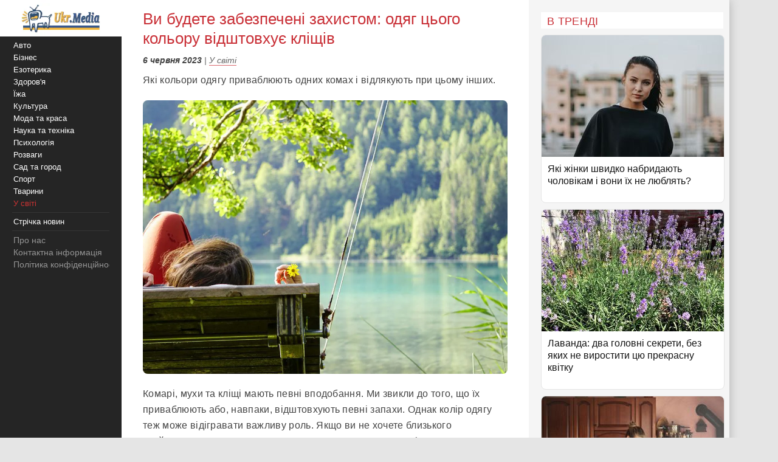

--- FILE ---
content_type: text/html;charset=utf-8;
request_url: https://ukr.media/world/452171/
body_size: 13127
content:
<!doctype html>
<html lang="uk" class="no-js" xmlns="http://www.w3.org/1999/xhtml" prefix="og: http://ogp.me/ns#">

<head>
 <meta charset="utf-8">
 <title>Ви будете забезпечені захистом: одяг цього кольору відштовхує кліщів</title>
 <meta http-equiv="X-UA-Compatible" content="IE=edge">
 <meta name="description" content="Які кольори одягу приваблюють одних комах і відлякують при цьому інших." />
 <meta name="keywords" content="У світі, захист, одяг, колір, кліщ, комахи" />
 <meta name="news_keywords" content="У світі, захист, одяг, колір, кліщ, комахи" />
 <meta name="robots" content="max-image-preview:large" />
 
 
 <meta property="og:title" content="Ви будете забезпечені захистом: одяг цього кольору відштовхує кліщів" />
 <meta property="og:site_name" content="Ukr.Media" />
 <meta property="og:image" content="https://ukr.media/static/ba/aimg/4/5/2/452171_0.jpg" />
 <meta property="og:description" content="Які кольори одягу приваблюють одних комах і відлякують при цьому інших." />
 <meta property="og:locale" content="uk_UA" />
 <meta property="og:type" content="article" />
 <meta property="og:url" content="https://ukr.media/world/452171/" />
 <meta property="fb:app_id" content="319782318196989" />

 <meta property="article:published_time" content="2023-06-06T09:06:23+02:00" />
<meta property="article:modified_time" content="2023-06-06T09:06:23+02:00" />
<meta property="article:section" content="У світі" />
<meta property="article:tag" content="захист" /><meta property="article:tag" content="одяг" /><meta property="article:tag" content="колір" /><meta property="article:tag" content="кліщ" /><meta property="article:tag" content="комахи" />

 <meta name="twitter:card" content="summary" />
 <meta name="twitter:site" content="@ukr_media" />
 <meta name="twitter:title" content="Ви будете забезпечені захистом: одяг цього кольору відштовхує кліщів" />
 <meta name="twitter:description" content="Які кольори одягу приваблюють одних комах і відлякують при цьому інших." />
 <meta name="twitter:image" content="https://ukr.media/static/ba/aimg/4/5/2/452171_0.jpg" />
 <meta name="twitter:image:alt" content="Ви будете забезпечені захистом: одяг цього кольору відштовхує кліщів" />

 <meta name="viewport" content="width=device-width, initial-scale=1" />

 <link rel="canonical" href="https://ukr.media/world/452171/" />
 <link rel="amphtml" href="https://ukr.media/world/452171/?amp=1" />
 <link rel="image_src" href="https://ukr.media/static/ba/aimg/4/5/2/452171_0.jpg" />
 <link rel="shortcut icon" href="/favicon.ico" type="image/x-icon" />
 <link rel="apple-touch-icon" href="/static/ba/logo192.png" />
 <link rel="apple-touch-icon" sizes="48x48" href="/static/ba/logo48.png" />
 <link rel="apple-touch-icon" sizes="72x72" href="/static/ba/logo72.png" />
 <link rel="apple-touch-icon" sizes="144x144" href="/static/ba/logo144.png" />

 <link rel="preload" href="https://ukr.media/static/ba/logo2.webp" as="image" />
 <link rel="preload" href="https://ukr.media/static/ba/aimg/webp/4/5/2/452171_1.webp" as="image" />

 <script async src="https://pagead2.googlesyndication.com/pagead/js/adsbygoogle.js?client=ca-pub-8502232502658042" crossorigin="anonymous"></script>
 


<style>
html{background-color: #e5e5e5;font-size:100%;-webkit-text-size-adjust:100%;-ms-text-size-adjust:100%;box-sizing:border-box;-moz-box-sizing:border-box;-webkit-box-sizing:border-box;}
body{-webkit-font-smoothing:antialiased;max-width:1200px;margin:0;font-family:Sans-serif,Arial;font-size:16px;line-height:20px;color:#444;background-color:#fff;display:block;font-weight:400;}
a{color:#151515;text-decoration:none}
a:hover{outline:0;color:#c33;text-decoration:none;}
a:focus{outline-color:#c93037;}
img{max-width:100%;height:auto;vertical-align:middle;border:0;-ms-interpolation-mode:bicubic;object-fit:contain;}
figure{margin:0}
figcaption{font-size:12px;line-height:14px;text-align:center;font-style:italic;}
address{display:inline}
.clear{clear:both;}

body.mob-mactive .g-application{padding-left:140px;}
body.mob-mactive .b-sidebar-menu{display:block;}
#sidebar-menu{margin-top:60px;}
.mob-top{position:fixed;top:0;left:0;width:200px;background:#FFF;text-align:center;height:60px;overflow:hidden;}
.mob-top img{height:60px;}
.mob-top .mob-toggle{display:none;width:24px;height:24px;padding:7px 7px 2px 7px;background-color:#ddd;position:absolute;right:10px;top:15px;border-radius:6px;}
.mob-top .mob-toggle .bar{height:3px;background-color:#888;display:block;border-radius:1px;margin-bottom:5px;}
#menuTrigger{display:none;}

#likeodlike b{line-height:30px;}
#likeodlike input{width:130px;text-align:center;font-size:15px;cursor:pointer;background-color:#efff02;border:1px solid #000;}

.g-application{margin-left:200px;background-color:#fff;-webkit-box-shadow:0 0 15px #b1b1b1;-moz-box-shadow:0 0 15px #b1b1b1;box-shadow:0 0 15px #b1b1b1;}

.top-tabloid-onlyfoto.end2{border-bottom:5px solid #c93037}
.top-tabloid-onlyfoto.end{border-top: 4px solid #000;}
.top-tabloid-onlyfoto{border-bottom:4px solid #000;float:left;width:100%;}
.top-tabloid-onlyfoto .item{float:left;width:20%;position:relative;overflow:hidden;}
.top-tabloid-onlyfoto .item img{height:133px;width:100%;}
.top-tabloid-onlyfoto .title{width:100%;position:absolute;background:#000;opacity:0.7;filter:alpha(opacity=70);bottom:0;padding:2px 4px 0 4px;height:29px;line-height:14px;font-weight:bold;letter-spacing:0.02rem;transition:all 0.1s;}
.top-tabloid-onlyfoto .title a{color:#FFF;font-size:12px;letter-spacing:0.02rem;}
.top-tabloid-onlyfoto .item:hover .title{opacity:0.8;filter:alpha(opacity=80);height:60px;background:#c93037;}
.top-tabloid-onlyfoto .item:hover img{border: 2px solid #c93037;height:129px;}
.top-tabloid-onlyfoto .img .ibg{display:block;width:200px;height:133px;background-size:cover;}
.top-tabloid-onlyfoto .img .ibg span{display:none;}

.b-sidebar-menu .origin{position:fixed;top:0;left:0;height:100%;background:#252525;width:200px;z-index:20;}
.b-sidebar-menu .origin .b-sidebar-menu__wrap{margin:5px 20px 30px 20px}
.b-sidebar-menu .origin ul{list-style:none;margin:0;padding:0;overflow:hidden;}
.b-sidebar-menu .origin ul .delimiter div{margin:4px 0 5px 0;height:1px;background-color:#353535}
.b-sidebar-menu .origin .b-sidebar-menu__fuck{width:30px;height:20px;position:absolute;left:20px;bottom:23px;z-index:2}
.b-sidebar-menu .origin .b-sidebar-menu__fuck:hover{-webkit-transform-origin:left top;-webkit-animation:"move" 6s;-webkit-animation-delay:1s;-webkit-animation-fill-mode:forwards}
.b-sidebar-menu .origin .b-sidebar-menu__under-fuck{width:30px;height:20px;position:absolute;left:20px;bottom:23px;z-index:1}
.b-sidebar-menu .origin .search{margin-top:30px;position:relative}
.b-sidebar-menu .origin .search input{overflow:hidden;-webkit-border-radius:2px;-moz-border-radius:2px;border-radius:2px;width:128px;background-color:#212121;border:1px solid #353535;padding:5px;padding-right:25px;font-size:12px;color:#262626;-webkit-transition:all 0.2s;-moz-transition:all 0.2s;-o-transition:all 0.2s;transition:all 0.2s}
.b-sidebar-menu .origin .search input:hover{border-color:#454545;background-color:#323232}
.b-sidebar-menu .origin .search input:focus{background-color:#fff;color:#454545}
.b-sidebar-menu .origin .search i{cursor:pointer;position:absolute;width:12px;height:12px;right:10px;top:50%;margin-top:-6px}
.b-sidebar-menu .b-sidebar-menu__wrap .special{color:#FFF;white-space:nowrap;overflow:hidden;font-size:13px;}
.b-sidebar-menu .b-sidebar-menu__wrap .special span{display:block;float:right;color:#30c937;}
.b-sidebar-menu .b-sidebar-menu__wrap .special span a{color:#30c937;}
.b-sidebar-menu .b-sidebar-menu__wrap .special span small{color:#c93037;}
.b-sidebar-menu .b-menu-decorator{font-size:14px;line-height:20px}
.b-sidebar-menu .b-menu-decorator ul .active a{color:#c33 !important}
.b-sidebar-menu .b-menu-decorator a{color:#fff;white-space:nowrap;overflow:hidden;margin-left:2px;}
.b-sidebar-menu .b-menu-decorator a:hover{color:#ccc!important}

.b-layout{padding-bottom:15px;margin-top:15px;min-height:500px;}
.b-layout.notop{margin-top:0;}

.topop{width:100%;}
.topop .cont{margin:0 10px;border-bottom:3px solid #c93037;}
.topop .cont.noborder{border-bottom:0;}
.topop h1{font-size:22px;font-weight:400;letter-spacing:0.02rem;text-transform:uppercase;margin:0;padding-top:20px;color:#c93037;}
.topop h2{font-weight:200;font-size:15px;letter-spacing:0.02rem;}
.topop p{font-size:14px;font-weight:200;color:#666;}
.topop p a{font-weight:600;border-bottom: 1px solid #7b7a7a;text-decoration: none;color:#7b7a7a;}
.topop p a:hover{color:#c93037;border-bottom: 1px solid #c93037;}
.topop p a:before{content:"#";margin-right:2px;}

.reviews-page{position:relative;overflow:hidden;}
.reviews-page .col-a{margin:0 350px 0 20px;}
.reviews-page .col-b{width:300px;background-color:#f5f5f5;padding:20px 10px 0 20px;-moz-box-sizing:border-box;position:absolute;right:0;top:0;}
.reviews-page .bordered-title{overflow:hidden;font-size:18px;font-weight:400;text-transform:uppercase;letter-spacing:0.02rem;margin-bottom:10px;color:#c93037;}
.article-page .col-a{background-color:#FFF;}
.article-page .sign{display:none;}
.pagination{padding:20px;font-size:20px;}
.pagination b{color:#c93037;font-weight:bold;}

.item-article1{width:100%;position:relative;margin-bottom:10px;background:#FFF;border:1px solid #E5E5E5;overflow:hidden;padding-bottom:15px;border-radius:8px;overflow:hidden;}
.item-article1:hover{border:1px solid #c93037;}
.item-article1 .block{padding:10px;}
.item-article1 .title{font-size:16px;margin-bottom:0px;}
.item-article1 .title h3{font-size:16px;margin:0;font-weight:400;}
.item-article1 .title a{color:#151515;}
.item-article1 .title a:hover,.item-article1 .title a:focus{text-decoration:none;color:#c93037;}
.item-article1 .descr{font-weight:200;font-size:15px;color:#666;letter-spacing:0.02px;padding-top:10px;}
.item-article1 .time{position:absolute;bottom:0;font-size:13px;right:5px;color:#666;}

.item-article2{width:100%;position:relative;margin-bottom:10px;padding-bottom:15px;background:#FFF;min-height:160px;border-bottom:3px solid #EEE;border-radius:8px;overflow:hidden;}
.item-article2 .img{width:250px;position:absolute;top:0;left:0;}
.item-article2 .block{margin-left:250px;padding:10px;}
.item-article2 .title{font-size:20px;margin-bottom:10px;line-height:26px;letter-spacing:0.02px;}
.item-article2 .title h2{font-size:20px;margin:0;font-weight:400;}
.item-article2 .title a{color:#151515;}
.item-article2 .title a:hover,.item-article2 .title a:focus{text-decoration:none;color:#c93037;}
.item-article2 .descr{font-weight:200;font-size:15px;color:#666;letter-spacing:0.02px;}
.item-article2 .time{position:absolute;bottom:0;font-size:13px;right:5px;color:#666;}
.item-article2 .tegs{margin:10px 0 15px 0;display:flex;-webkit-flex-wrap: wrap;flex-wrap:wrap;max-height:50px;overflow:hidden;}
.item-article2 .tegs a,.item-article2 .tegs span{color:#c93037;margin:5px 5px 0 0;padding:0 5px;font-size:11px;background:rgba(42,123,183,.1);-webkit-border-radius:2px;border-radius:2px;}
.item-article2 .tegs a:hover{opacity:0.7;}
.item-article2 a:hover .title{text-decoration:none;color:#c93037;}
.item-article2 a:hover .descr{text-decoration:none;color:#151515;}

.item-article2 .art-name{position:absolute;top:-21px;width:100%;text-align:center;}
.item-article2 .art-name span{padding:0 10px;background-color:#FFF;display:inline;color:#000;font-size:18px;font-weight:600;}
.item-article2 .fd{position:absolute;top:3px;left:-5px;z-index:10;}
.item-article2 .fd a{color:#FFF;margin:5px 5px 0 0;padding:0 5px;background:#c93037;font-weight:600;font-size:12px;}
.item-article2 .fd a:hover{background:#000;}
.item-article2 .img img{max-height:175px;}
.item-article2 .block .fd:first-letter{text-align:center;background-color:#29BFAD;font-size:1.4rem;display:inline-block;line-height:20px;vertical-align:middle;color:#fff;padding:0 4px;margin-right:3px;letter-spacing:0.02rem;}
.item-article2 .block .fd:last-child{margin-right:0;}
.item-article2 .block .fd:hover{opacity:0.7;}
.item-article2 .block .fd a{color:rgb(51, 51, 51);font-size:12px;margin-bottom:2px;line-height:20px;letter-spacing:0.02rem;border-bottom:1px solid #29BFAD;overflow:hidden;backface-visibility:hidden;-webkit-backface-visibility:hidden;padding:0 0 5px 0;}

#sidebar-menu .fixedmenu .ree-feed  { background-position: 0 -100px;  }
#sidebar-menu .fixedmenu .ree-feed:hover { background-position: -50px -100px; }
#sidebar-menu .fixedmenu .socialtw  { background-position: 0 -200px; }
#sidebar-menu .fixedmenu .socialtw:hover { background-position: -50px -200px;}
#sidebar-menu .fixedmenu .socialfb  { background-position: 0 -250px; }
#sidebar-menu .fixedmenu .socialfb:hover { background-position: -50px -250px; }
#sidebar-menu .fixedmenu .socialgp{background-position: 0 -300px;}
#sidebar-menu .fixedmenu .socialgp:hover{background-position: -50px -300px;}
#sidebar-menu .fixedmenu .searchme{background-position: 0 -150px;}
#sidebar-menu .fixedmenu .searchme:hover{background-position: -50px -150px;}
#sidebar-menu .fixedmenu .searchblock input[type="text"]{width: 0px; height: 26px; background-color: transparent; float: left; margin: 0 6px 0 55px; border: none; color: #fff; font-size: 14px;-webkit-transition: width 0.5s ease-in-out;-moz-transition: width 0.5s ease-in-out;transition: width 0.5s ease-in-out;}
#sidebar-menu .fixedmenu .searchblock:hover input[type="text"]{width: 235px; height: 26px;}
#sidebar-menu .fixedmenu .searchblock input[type="submit"]{width: 0px; background-color: transparent; float: left; border: none; padding: 0; cursor: pointer;-webkit-transition: width 0.5s ease-in-out;-moz-transition: width 0.5s ease-in-out;transition: width 0.5s ease-in-out;}
#sidebar-menu .fixedmenu .searchblock:hover input[type="submit"]{width: 30px; height: 28px;}

.b-footer{color:#c1c1c1;line-height:18px;background:#252525;-webkit-box-shadow:0 0 15px #b1b1b1;-moz-box-shadow:0 0 15px #b1b1b1;box-shadow:0 0 15px #b1b1b1;padding:20px 30px;font-size:14px;}

.hide{display:none;}
div.bordered-title{background-color:#FFF;padding:5px 10px 2px;text-transform:uppercase;letter-spacing:0.02rem;font-size:16px;font-weight:200;}
.article-page .b-text{font-weight:200;font-size:16px;line-height:26px;letter-spacing:0.02rem;}
.article-page .b-topic__header{margin-bottom:10px;}
.article-page .b-topic__title{color:#c93037;margin-bottom:10px;margin-top:5px;font-weight:400;font-size:26px;line-height:32px;display:inline;}
.article-page .b-topic__info{font-weight:200;font-size:16px;overflow:hidden;color:#666;margin:10px 0;}
.article-page .b-topic__info .g-date{font-size:14px;font-weight:600;color:#444;}
.article-page .b-topic__info a{color:#666;border-bottom:1px solid #c93037b8;text-decoration:none;}
.article-page .topic-authors{display:inline;font-style:normal;}
.article-page .topic-authors .avatar{background: #f0f0f0;border-radius:50%;flex-shrink:0;height:30px;margin-right:10px;width:30px;}
.article-page .topic-authors svg{height:20px;width:20px;left: 50%;position:relative;top:50%;-webkit-transform: translate(-50%, -50%);transform: translate(-50%, -50%);}
.article-page strong, .article-page .b-text h2{margin:0;color:#c93037;text-align:left;font-weight:600;font-size:1.2rem;}
.article-page .b-text h3{margin:0;color:#385793;text-align:left;font-weight:600;font-size:1.1rem;}
.article-page strong, .article-page .b-text h2, .article-page .b-text h3{margin-bottom:20px;}
.article-page .b-text em{font-weight:600;font-style:normal;}
.article-page p{margin: 0 0 20px 0;}
.article-page .b-text a {color:#444;border-bottom:1px solid #c93037b8;text-decoration:none;}
.article-page .b-text a:hover{color:#c93037;border-bottom:1px solid #c93037;}
.article-page .b-text s{color:#FFF;text-decoration:none;}
.article-page .b-text img{border-radius:8px;}
.article-page .source_name{padding:10px 0;text-align:right;width:100%;}
.article-page .relend{padding:20px;font-size:24px;line-height:30px;background:#c93037;}
.article-page .relend a{color:#FFF;text-decoration:none;}
.article-page .relend a:hover{text-decoration:underline;}
.article-page iframe{width:100%;}
.article-page .b-descript{font-size:17px;line-height:25px;}
.article-page .img_text{font-size:14px;line-height:16px;text-align:left;margin-top:5px;font-style:italic;}
.article-page .byline{font-style:italic;font-size:14px;}

.gtegs{min-height:initial;padding-bottom:10px;margin:20px 0 30px 0;line-height:35px;display:flex;display:-webkit-flex;flex-wrap:wrap;-webkit-flex-wrap:wrap;justify-content:center;-webkit-justify-content:center;}
.gtegs .tag{margin: 0 10px 0 0;}
.gtegs .tag a{font-weight:400;text-decoration:none;color:#666;font-size:0.9rem;}
.gtegs .tag a:hover{color:#c93037;border-bottom: 1px solid #c93037;}
.gtegs .tag a:before{content:"#";margin-right:2px;}

.col-b .stycky{display:block;width:100%;position:sticky;top:20px;position:-webkit-sticky;}
p.zen{font-size:20px;}

.discuss{text-align:center;margin:30px 0;}
.discuss span{padding:5px 10px;border:1px solid #c93037;}

.next_page{color:#FFF;margin:5px 5px 0 0;padding:0 5px;background:#c93037;-webkit-border-radius:4px;border-radius:4px;font-weight:600;font-size:20px;}
.next_page:hover{color:#000;background:#FFF;border-bottom: 3px solid #efff02;}
.sortimp{display:block;margin:30px 0 0 0;}
.sortimp a{border-bottom: 3px solid #efff02;}

.b-topic_news{padding:15px;}

.article-share-container{width:100%;overflow:hidden;position:relative;margin-bottom:20px;}
.article-share-container span.slog{font-size: 18px;text-align: center;font-weight:400;display:block;padding-top:20px;padding-bottom:10px;}
.article-share-container .fb-share-button{width:100%;height:50px;overflow:hidden;position:relative;background-color:#3b589a;display:block;text-decoration:none;border-bottom: 0!important;}
.article-share-container .fb-share-button span.fb-icon{width:50px;height:50px;left:0;position:absolute;display:block;background: url(/static/ba/fb-icon-big.jpg);}
.article-share-container .fb-share-button span.fb-text{text-align:center;padding-top:15px;font-size:18px;color:#fff;display:block;}

.push_btn{margin:20px;padding:10px;line-height:30px;text-align: center;}
.push_btn a{color:#c93037!important;margin:5px 5px 0 0;padding:0 5px;font-weight:600;white-space:nowrap;}
.back_btn a{background-color:#ddd;color:#000;font-weight:100;margin:3px 3px 0 0;padding:5px;-webkit-border-radius:4px;border-radius:4px;font-size:16px;white-space:nowrap;border:0 !important;}
.back_btn {float:left;margin-bottom:20px;}
.back_str {float:left;margin-left:10px;}
.back_str a{color:#444;white-space:nowrap;}

blockquote{position:relative;font-weight:500;font-style:italic;margin-inline-start:30px;margin-inline-end:0px;font-size:16px;line-height:24px;}
blockquote:before{position:absolute;display:block;content:"";left:-25px;top:7px;bottom:7px;width:2px;background-color:#c93037;}


@media only screen and (max-width:1100px){
 .reviews-page .col-b{width:250px;}
 .reviews-page .col-a{margin-right:280px;margin-left:10px;}
 .item-article2 .img{width:200px;}
 .item-article2 .block{margin-left:200px;}
}
@media only screen and (max-width:1000px){
 .item-article2 .img{width:35%;}
 .item-article2 .block{margin-left:36%;}
}
@media only screen and (max-width:900px){
 .b-topic_news{padding:10px;}
 #sidebar-menu{margin-top:60px;}
 .mob-top{width:140px;height:60px;}
 .mob-top img{max-height:50px;max-width:initial;margin:5px 0 0 -40px;}
 .item-article2 .block{margin-left:0;}
 .item-article2 .title{margin-left:36%;min-height:115px;font-size:18px;line-height:22px;}
 .item-article2 .title h2{font-size:18px;}
 .g-application{margin-left:140px;}
 .b-sidebar-menu .origin{width:140px;}
 .b-sidebar-menu .origin .b-sidebar-menu__wrap{margin: 5px 0 0 5px;}
}
@media only screen and (max-width:800px){
 .reviews-page .col-b{position:initial;width:100%;padding:10px 0 0 0;margin-top:-10px;background-color:#e5e5e5;}
 .reviews-page .col-b .stycky{padding:10px;top:initial;width:initial;}
 .reviews-page .bordered-title{border-bottom:2px solid #afafaf;border-top:2px solid #afafaf;padding:10px;}
 .item-article1{width:initial;margin-bottom:2px;}
 .item-article1 .img{position:absolute;width:33%;}
 .item-article1 .block{margin-left:36%;}
 .reviews-page .col-a{margin:0;padding:0 5px;}
 .item-article2 .block{margin-left:36%;}
 .item-article2 .title{margin-left:0;min-height:initial;}
 .item-article2.bn{border-bottom:0;background:initial;box-shadow:initial;}

 .top-tabloid-onlyfoto{background:#e5e5e5;}
 .top-tabloid-onlyfoto .item{width:100%;min-height:65px;margin:0 0 5px 0;background:#FFF;border-radius:2px}
 .top-tabloid-onlyfoto .title{position:initial;margin:0;padding:0;background:0;}
 .top-tabloid-onlyfoto .title a{color:#262626;margin:10px 10px 0 95px;display:block;font-size:14px;font-weight:400;line-height:18px;}
 .top-tabloid-onlyfoto .img{position:absolute;top:10px;left:10px;}
 .top-tabloid-onlyfoto .item img{width:75px;height:50px;}
 .top-tabloid-onlyfoto .bordered-title{background:inherit;display:block;}
 .top-tabloid-onlyfoto .item .ibg{width:75px;height:50px;}
 .top-tabloid-onlyfoto .item:hover .title{background:#FFF;text-decoration:underline;}
 .top-tabloid-onlyfoto .item:hover .title a{color:#c93037;}
 .top-tabloid-onlyfoto.tto .ni4,.top-tabloid-onlyfoto.tto .ni5{display:none;}
 .top-tabloid-onlyfoto .item:hover img{border:0;height:initial;}
 .top-tabloid-onlyfoto .item:hover .title{height:initial;}

 .article-page .relend span{display:block;text-align:center;}
 .col-b .stycky{position:initial;}
 .article-page time{font-size:13px;}
 .bgfon{background:#e5e5e5;padding-bottom:5px;}
 .b-layout{padding-bottom:0;}
}
@media only screen and (max-width:500px){
 .b-topic_news{padding:10px;}
 .mob-top img{margin-left:0;}

 .article-page .byline{margin-left:-10px;margin-right:-10px;padding-left:10px;background:#e8e4e4;white-space:nowrap;overflow:hidden;}

 .item-article2 .img{width:100%;text-align:center;position:relative;max-width:initial;margin:0;}
 .item-article2 .img img{max-height:initial;object-fit:cover;width:100%;height:200px;}
 .item-article2 .block{margin-left:0;}
 .item-article2 .title{margin:0 0 10px 0;min-height:initial;}
 .item-article2 .descr{font-weight:400;margin-bottom:10px;}
 .item-article2{border-bottom:0;box-shadow:-2px 2px 3px rgba(0,0,0,0.2);-moz-box-shadow:-2px 2px 3px rgba(0,0,0,0.2);}

 .g-application{margin:0;background:initial;}
 .topop.index h1{display:none;}
 .topop .cont{background:#FFF;padding:10px;margin:0;}
 .topop h1{line-height:25px;}
 .topop h2{font-weight:400;}

 .mob-top{display:block;width:100%;text-align:center;position:relative;}
 .mob-top .mob-toggle{display:block;}

 nav{display:none;}
 #sidebar-menu{margin-top:0;}
 #menuTrigger:checked + nav{display:block;}

 .sortimp{text-align:center;}
 .sortimp a{font-size:25px;line-height:40px;}
 .top-tabloid-onlyfoto{border:0;}

 .article-page .b-text{font-size:18px;line-height:1.5rem;font-weight:400;}
 .article-page .b-text ul,.article-page .b-text ol{padding-left:25px;}
 .article-page .b-text li{margin-bottom:10px;}

 .subscrip{margin:0 0 20px 0;font-size:16px;line-height:25px;letter-spacing:initial;}

 .item-article1{height:initial;margin:0 10px 10px 10px;}
 .item-article1 .img{position:initial;text-align:center;width:initial;}
 .item-article1 .img img{max-height:initial;object-fit:cover;width:100%;height:200px;}
 .item-article1 .block{margin-left:0;padding:0;}
 .item-article1 .title{padding:10px;font-size:18px;line-height:22px;letter-spacing:0.02rem;margin-bottom:0;}
 .item-article1 .descr{padding:10px;}
 .item-article1 .time{font-size:11px;bottom:1px;}

 .reviews-page .list{background-color:#e5e5e5;}
 .reviews-page .list .item-article2{margin:10px;width:initial;}
 .reviews-page .list .item-article2 .i2{padding:0;}

 .item-article2{min-height:initial;padding:0 0 10px 0;border:0;}
 .item-article2 .i2{padding:0 10px;}
 .item-article2 .block{padding-bottom:0px;}
 .item-article2 .time{font-size:11px;bottom:1px;}

 .article-page .col-a{background:#FFF;padding:0;}
}

#article_share{display:block;margin:10px 0;}
#article_share div, #article_share a{display:inline-block;vertical-align:top;width:30px;position:relative;height:30px;line-height:30px;background-position:center;background-repeat:no-repeat;background-color:#fff;border:1px #000;border-radius:7px;overflow:hidden;cursor:pointer;margin:5px 5px 5px 0;}
#article_share div:before, #article_share a:before{
	content: "";
	position: absolute;
	top: 86%;
	left: -116%;
	width: 130%;
	height: 130%;
	-webkit-transform: rotate(45deg) translate3d(0, 0, 0) translateZ(0) scale(1.0, 1.0);
	transform: rotate(45deg) translate3d(0, 0, 0) translateZ(0) scale(1.0, 1.0);
	transition: all 0.4s;
	transition-timing-function: cubic-bezier(0.3, -0.1, 0.3, 1.9);
}
#article_share div:after, #article_share a:after{
	content: "";
	position: absolute;
	background-position: center;
	background-repeat: no-repeat;
	top: 0;
	left: 0;
	width: 100%;
	height: 100%;
	-webkit-transform: translateZ(0) scale(1.0, 1.0);
	transform: translateZ(0) scale(1.0, 1.0);
	transition: all 0.35s;
	transition-timing-function: cubic-bezier(0.3, -0.1, 0.3, 1.9);
	opacity: 0;
}
#article_share div:hover:before, #article_share a:hover:before{top:-15%;left:-12%;}
#article_share div:hover:after, #article_share a:hover:after{opacity:1;}
#article_share div:last-child, #article_share a:last-child{margin-right:0;}
#article_share div:hover:after, #article_share a:hover:after{-webkit-transform: translateZ(0) scale(1.3, 1.3);transform: translateZ(0) scale(1.3, 1.3);}
#article_share div.facebook_share, #article_share a.facebook_share{
	border-color: #3b5998;
	background-image: url('/static/share/fb.png');
	background-repeat: no-repeat;
	background-size: auto 60%; 
}
#article_share div.facebook_share:before, #article_share a.facebook_share:before{background-color: #3b5998;}
#article_share div.facebook_share:after, #article_share a.facebook_share:after{
	background-image: url('/static/share/fb_h.png');
	background-repeat: no-repeat;
	background-size: auto 60%; 
}
#article_share div.twitter_share, #article_share a.twitter_share{
	border-color: #55acee;
	background-image: url('/static/share/tw.png');
	background-size: auto 45%;
}
#article_share div.twitter_share:before, #article_share a.twitter_share:before{background-color: #55acee;}
#article_share div.twitter_share:after, #article_share a.twitter_share:after{
	background-image: url('/static/share/tw_h.png');
	background-repeat: no-repeat;
	background-size: auto 35%; 
}
#article_share div.tg_share, #article_share a.tg_share{
	border-color:#36a7e9;
	background-image:url('/static/share/tg.png');
	background-size:auto 50%;
}
#article_share div.tg_share:before, #article_share a.tg_share:before{background-color: #36a7e9;}
#article_share div.tg_share:after, #article_share a.tg_share:after{
	background-image: url('/static/share/tg_h.png');
	background-repeat: no-repeat;
	background-size: auto 50%; 
}
#article_share div.rs_share, #article_share a.rs_share{
	border-color:#36a7e9;
	background-image:url('/static/share/rs.png');
	background-size:auto 70%;
}
#article_share div.rs_share:before, #article_share a.rs_share:before{background-color: #fd9f13;}
#article_share div.rs_share:after, #article_share a.rs_share:after{
	background-image: url('/static/share/rs_h.png');
	background-repeat: no-repeat;
	background-size: auto 70%; 
}
.article-share{
  margin:40px 0 40px 0;
  padding:24px 0 24px 0;
  border-top:1px solid #e5e5e5;
  border-bottom:1px solid #e5e5e5;
  text-align:center;
}
.share-text{
  font-weight: bolder;
  margin-bottom:12px;
  color:#666;
}
.share-btn{
  display:inline-flex;
  align-items:center;
  gap:8px;
  background:transparent;
  border:1px solid #d0d0d0;
  border-radius:6px;
  padding:10px 18px;
  font-size:14px;
  cursor:pointer;
  color:#007aff;
}
.share-btn:hover{background:#f5f5f5}
.share-btn svg{fill:currentColor}

hr {position:relative;width:120px;height: 1px;margin: 20px auto;border: none;background-color: #ddd;}
.u-box-emphasis {margin: 22px 0;padding: 14px 16px;background: rgba(201, 48, 55, 0.05);border: 1px solid rgba(201, 48, 55, 0.3);border-radius: 14px;}
.u-box-soft {margin: 20px 0;padding: 14px 16px;background: rgba(201, 48, 55, 0.06);border-radius: 12px;}
.u-note-yellow {margin: 20px 0;padding: 14px 16px;border: 1px solid #e6c65a;border-radius: 12px;}
.u-highlight-yellow {margin: 20px 0;padding: 14px 16px;background: rgba(230, 198, 90, 0.18);border-radius: 12px;}





</style>


</head>

<body class='bdm-world'>

<div class="g-application" id="root">

 <div class="mob-top">
  <a href="/">
   <picture>
    <source srcset="/static/ba/logo2.webp" width="220" height="100" type="image/webp">
    <source srcset="/static/ba/logo2.gif" width="220" height="100" type="image/gif">
    <img src='/static/ba/logo2.gif' width="220" height="100" alt='Укрмедія новини' loading="lazy" />
   </picture>
  </a>
  <label for="menuTrigger" class="mob-toggle" aria-label="Меню"><span class="bar"></span><span class="bar"></span><span class="bar"></span></label>
 </div>


<script type="application/ld+json">
{
  "@context": "http://schema.org",
  "@type": "BreadcrumbList",
  "itemListElement": [{
    "@type": "ListItem",
    "position": 1,
    "item": {
     "@id": "/",
     "name": "UkrMedia"
    }
  },{
    "@type": "ListItem",
    "position": 2,
    "item": {
     "@id": "https://ukr.media/world/",
     "name": "У світі"
    }
  },{
     "@type": "ListItem",
     "position": 3,
     "item": {
        "@id": "https://ukr.media/world/452171/",
        "@type": "WebPage",
        "name": "Ви будете забезпечені захистом: одяг цього кольору відштовхує кліщів"
     }
 }]
}
</script>


<section class="b-layout notop">

 <div id="explore-cards">
  <div class="reviews-page article-page">
   <div class="col-a">
    <div id="col-a">

     <div class="b-topic b-topic_news dm-world">
      <article class="b-topic__content" itemscope itemtype="http://schema.org/NewsArticle">
       <link itemprop="image" href="https://ukr.media/static/ba/aimg/webp/4/5/2/452171_1.webp" />
       <meta itemprop="genre" content="news" />
       <meta itemprop="description" content="Які кольори одягу приваблюють одних комах і відлякують при цьому інших." />
       <meta itemscope itemprop="mainEntityOfPage"  itemtype="https://schema.org/WebPage" itemid="https://ukr.media/world/452171/" />
       <meta itemprop="dateModified" content="2023-06-06T09:06:23+02:00" />

       <div itemprop="publisher" itemscope itemtype="https://schema.org/Organization">

        <meta itemprop="name" content="UkrMedia" />
        
        <meta itemprop="telephone" content="+380981554251" />
        <link itemprop="url" href="https://ukr.media/world/" />
        <div itemprop="logo" itemscope itemtype="https://schema.org/ImageObject">
         <meta itemprop="name" content="UkrMedia У світі" />
         <link itemprop="contentUrl url" href="https://ukr.media/static/ba/logo/world60.png" />
        </div>
       </div>

       <div itemscope itemtype="http://schema.org/ImageObject">
        <meta itemprop="name" content="Ви будете забезпечені захистом: одяг цього кольору відштовхує кліщів" />
        <meta itemprop="description" content="Які кольори одягу приваблюють одних комах і відлякують при цьому інших." />
        <link itemprop="contentUrl" href="https://ukr.media/static/ba/aimg/webp/4/5/2/452171_1.webp" />
       </div>

       <div itemprop="author" itemscope itemtype="https://schema.org/Person">
        <meta itemprop="name" content="Наталія Юрчик" />
       </div>

       <header class="b-topic__header">
        <h1 class="b-topic__title" itemprop="headline">Ви будете забезпечені захистом: одяг цього кольору відштовхує кліщів</h1>
       </header>

       <footer class="b-topic__info byline">
        <time class="g-date" itemprop="datePublished" content="2023-06-06T09:06:23+02:00">6 червня 2023</time>  | <a href="https://ukr.media/world/" itemprop="articleSection">У світі</a>
       </footer>

       <p class="b-text article-descr" itemprop="description">Які кольори одягу приваблюють одних комах і відлякують при цьому інших.</p>

       <div class="b-text clearfix">
        <div class="articleBody" itemprop="articleBody">
<p style="text-align:center"><img fetchpriority="high" src='https://ukr.media/static/ba/aimg/webp/4/5/2/452171_1.webp' width='960' height='720' alt='Ви будете забезпечені захистом: одяг цього кольору відштовхує кліщів. Які кольори одягу приваблюють одних комах і відлякують при цьому інших.'  /></p> <p>Комарі, мухи та кліщі мають певні вподобання. Ми звикли до того, що їх приваблюють або, навпаки, відштовхують певні запахи. Однак колір одягу теж може відігравати важливу роль. Якщо ви не хочете близького знайомства з цими комахами, то маєте знати, яких кольорів краще уникати в гардеробі, вирушаючи на прогулянку до лісу. У сьогоднішній статті ми розповімо, від яких кольорів в одязі краще відмовитися, якщо не хочете, щоб на вас нападали комарі, мухи та кліщі, інформує <a href="https://ukr.media">Ukr.Media</a>.</p> <p style="text-align:center"><ins class="adsbygoogle" style="display:block" data-ad-client="ca-pub-8502232502658042" data-ad-slot="4451467416" data-ad-format="auto" data-full-width-responsive="true"></ins><script>(adsbygoogle = window.adsbygoogle || []).push({});</script></p> <p><strong>Про комарів, мух і кліщів</strong></p> <p>Весна та літо — це довгі та теплі дні, коли ми багато часу проводимо на свіжому повітрі та на природі. На жаль, у цей же час на вулиці з&#39;являються мухи, комарі та кліщі. З одного боку, всі вони виконують важливу функцію в природі, але кожен з нас напевно б вважав за краще, щоб ці комахи трималися подалі. Мухи розносять бактерії, і одне тільки їхнє дзижчання може сильно дратувати. Комарі нічим не кращі, тому що вони вгризаються в тіло, залишаючи після укусів сверблячі пухирі. Кліщі ж несуть у собі більшу загрозу для здоров&#39;я і життя, оскільки можуть під час укусу заразити хворобою Лайма або інфікувати енцефалітом.</p> <p style="text-align:center"><ins class="adsbygoogle" style="display:block" data-ad-client="ca-pub-8502232502658042" data-ad-slot="4451467416" data-ad-format="auto" data-full-width-responsive="true"></ins><script>(adsbygoogle = window.adsbygoogle || []).push({});</script></p> <p><strong>Нове дослідження</strong></p> <p>Для початку слід зазначити, що не існує єдиного кольору, який забезпечив би нам захист від усіх комах. Зазвичай трапляється так, що колір, який відштовхує одних, обов&#39;язково приваблює інших. Проте варто знати, які відтінки не люблять мухи та комарі, а які для кліщів, навпаки, привабливі.</p> <p>Недавнє дослідження показало, що мух особливо сильно приваблює синій. З іншого боку, їх відлякують усі відтінки жовтого в одязі. Це може стати несподіванкою для багатьох, оскільки раніше вважалося, що мухи полюбляють яскраві відтінки, які у них асоціюються з квітами.</p> <p>Ґедзі, з іншого боку, надають перевагу чорному кольору, бо їхні улюблені господарі, тобто велика рогата худоба, мають шерсть цього відтінку. Їх менше цікавитимуть пастельні кольори (білий, кремовий або жовтий). Саме такий одяг слід одягати теплим спекотним днем, щоб гедзі не нападали.</p> <p style="text-align:center"><ins class="adsbygoogle" style="display:block" data-ad-client="ca-pub-8502232502658042" data-ad-slot="4451467416" data-ad-format="auto" data-full-width-responsive="true"></ins><script>(adsbygoogle = window.adsbygoogle || []).push({});</script></p> <p><strong>Що щодо кліщів і комарів</strong></p> <p>Як виявилося, комарі дуже люблять такі кольори, як червоний, помаранчевий, чорний і блакитний. Вони повністю ігнорують зелений, фіолетовий, синій і білий. Однак слід зазначити, що цей експеримент було проведено тільки на одному виді комарів — Aedes aegypti. Ба більше, ці комахи реагували на колір винятково тоді, коли був присутній ще й запаховий подразник. Нагадаємо, що комарам подобається аромат людського поту.</p> <p>А що щодо кліщів? Вони сліпі та глухі, але один експеримент показав, що колір одягу для них може мати певне значення. За словами фахівців, кліщі віддають перевагу людям у яскравому одязі. Ті, що одягнені в чорну куртку або штани, менш привабливі. Але на світлому одязі кліщів легше помітити і можна позбутися їх до того, як вони вгризуться в шкіру. Якщо перед нами стоїть дилема, яке вбрання краще захистить від цих павукоподібних, відповідь одна — обтисле і багатошарове. Збираючись до лісу чи на галявину, краще обрати довгі штани, кросівки та шкарпетки. Що менша поверхня тіла буде оголена, то менший шанс, що кліщам ви припадете до смаку.</p> <p style="text-align:center"><ins class="adsbygoogle" style="display:block" data-ad-client="ca-pub-8502232502658042" data-ad-slot="4451467416" data-ad-format="auto" data-full-width-responsive="true"></ins><script>(adsbygoogle = window.adsbygoogle || []).push({});</script></p> <p><strong>Що люблять інші комахи</strong></p> <p>Оси та бджоли залюбки полетять на людей, вдягнутих у синій, фіолетовий та зелений одяг. Червоні або помаранчеві кольори їх не дуже приваблюють.</p> <p>З огляду на все вищевикладене стає зрозуміло, що існують кольори, які можуть як приваблювати, так і відлякувати комах. Однак не варто слідкувати лише за гардеробом, вирушаючи до лісу на прогулянку чи по гриби. Усіх цих комах насамперед приваблює запах людини. Саме керуючись ним, вони шукають собі потенційну жертву. Наприклад, комарів приваблює аромат людського поту, ніж туалетної води.</p> 
        </div>

<div class="article-share">
  <p class="share-text">
    Якщо стаття була корисною, можете поділитися нею з друзями
  </p>

  <button class="share-btn" id="shareBtn" aria-label="Поділитися статтею">
    <svg width="16" height="16" viewBox="0 0 24 24" aria-hidden="true">
      <path d="M18 16.08a2.9 2.9 0 0 0-1.96.77L8.91 12.7a3.3 3.3 0 0 0 0-1.39l7.02-4.11A3 3 0 1 0 14 5a3 3 0 0 0 .04.49L7.02 9.6a3 3 0 1 0 0 4.8l7.02 4.11c-.03.16-.04.32-.04.49a3 3 0 1 0 3-2.92z"/>
    </svg>
    Поділитися
  </button>
</div>

<script>
(()=>{const b=document.getElementById("shareBtn");
if(!navigator.share)return b.closest(".article-share")?.remove();
b.onclick=async()=>{gtag?.("event","share_click",{m:"native",p:location.pathname});
try{await navigator.share({
title:document.title,
text:document.querySelector("h1")?.innerText||"Поділитися статтею",
url:location.href})}catch(e){}}})();
</script>

        <aside>
         
         
         
         <div class="gtegs"><span class="tag"><a href="https://ukr.media/tegs/zahist/">Захист</a> </span><span class="tag"><a href="https://ukr.media/tegs/odyag/">Одяг</a> </span><span class="tag"><a href="https://ukr.media/tegs/colir/">Колір</a> </span><span class="tag"><a href="https://ukr.media/tegs/clish/">Кліщ</a> </span><span class="tag"><a href="https://ukr.media/tegs/comahi/">Комахи</a> </span></div>
         <div class="back_btn"><a href="https://ukr.media/world/">&laquo; Повернутись у рубрику</a></div>
         <div class="back_str"><a href="https://ukr.media/feed/">Стрічка новин</a></div>
        </aside>        

       </div>
       <div style="clear:both;"></div>


       <div style="clear:both;"></div>

      </article>
     </div>
     <div class="list">

<ins class="adsbygoogle lazy lazyads" style="display:block" data-ad-client="ca-pub-8502232502658042" data-ad-slot="9529032211" data-ad-format="auto"></ins>
<script>(adsbygoogle = window.adsbygoogle || []).push({})</script>
<p>&nbsp;</p>





<div class="bordered-title"><div class="bt">Цікаві статті</div></div>
<div class="item-article2"><a href="https://ukr.media/animals/467123/"><div class="i2"><div class="img"><img src="https://ukr.media/static/ba/aimg/webp/4/6/7/467123_0.webp" width="300" height="200" alt="" loading="lazy" /></div><div class="block"><div class="title">Чому комарі кусають не всіх: секрети привабливості</div> </div></div></a></div><div class="item-article2"><a href="https://ukr.media/science/466984/"><div class="i2"><div class="img"><img src="https://ukr.media/static/ba/aimg/webp/4/6/6/466984_0.webp" width="300" height="200" alt="" loading="lazy" /></div><div class="block"><div class="title">Пахне смачно, а комарі бояться: позбавляємося від комарів та мух без сіток, хімії та липких стрічок</div> </div></div></a></div><div class="item-article2"><a href="https://ukr.media/medicine/465585/"><div class="i2"><div class="img"><img src="https://ukr.media/static/ba/aimg/webp/4/6/5/465585_0.webp" width="300" height="200" alt="" loading="lazy" /></div><div class="block"><div class="title">Комар — маленький, але небезпечний: чому варто остерігатися укусів</div> </div></div></a></div><div class="item-article2"><a href="https://ukr.media/animals/465564/"><div class="i2"><div class="img"><img src="https://ukr.media/static/ba/aimg/webp/4/6/5/465564_0.webp" width="300" height="200" alt="" loading="lazy" /></div><div class="block"><div class="title">Для чого потрібні комарі? Яка їхня роль у природі та факти, які можуть вас здивувати</div> </div></div></a></div><div class="item-article2"><a href="https://ukr.media/animals/465235/"><div class="i2"><div class="img"><img src="https://ukr.media/static/ba/aimg/webp/4/6/5/465235_0.webp" width="300" height="200" alt="" loading="lazy" /></div><div class="block"><div class="title">&quot;Ось чому мух треба відразу проганяти&quot;: Після почутого, ви більше не зможете жити як раніше</div> </div></div></a></div>

<div class="bordered-title"><div class="bt">Зараз читають</div></div>
<div class="item-article2"><a href="https://ukr.media/world/469862/"><div class="i2"><div class="img"><img src="https://ukr.media/static/ba/aimg/webp/4/6/9/469862_0.webp" width="300" height="200" alt="" loading="lazy" /></div><div class="block"><div class="title">Урок на все життя! Як мій чоловік дізнався, що я його зрадила</div> </div></div></a></div><div class="item-article2"><a href="https://ukr.media/world/470130/"><div class="i2"><div class="img"><img src="https://ukr.media/static/ba/aimg/webp/4/7/0/470130_0.webp" width="300" height="200" alt="" loading="lazy" /></div><div class="block"><div class="title">Іноді найкраща подружка — це подушка. 4 речі, про які краще мовчати</div> </div></div></a></div><div class="item-article2"><a href="https://ukr.media/world/470100/"><div class="i2"><div class="img"><img src="https://ukr.media/static/ba/aimg/webp/4/7/0/470100_0.webp" width="300" height="200" alt="" loading="lazy" /></div><div class="block"><div class="title">А чи знали ви чому римляни їли лежачи?</div> </div></div></a></div><div class="item-article2"><a href="https://ukr.media/world/470067/"><div class="i2"><div class="img"><img src="https://ukr.media/static/ba/aimg/webp/4/7/0/470067_0.webp" width="300" height="200" alt="" loading="lazy" /></div><div class="block"><div class="title">А кого б обрали ви? Як дівчині довелося обирати між котом і хлопцем</div> </div></div></a></div><div class="item-article2"><a href="https://ukr.media/world/470126/"><div class="i2"><div class="img"><img src="https://ukr.media/static/ba/aimg/webp/4/7/0/470126_0.webp" width="300" height="200" alt="" loading="lazy" /></div><div class="block"><div class="title">Бортпровідники розповіли, за які вчинки вони засуджують пасажирів</div> </div></div></a></div>



<ins class="adsbygoogle lazy lazyads" style="display:block" data-ad-client="ca-pub-8502232502658042" data-ad-slot="9529032211" data-ad-format="auto"></ins>
<script>(adsbygoogle = window.adsbygoogle || []).push({})</script>
<br />



      </div>

     </div>
    </div>
    <div class="col-b" id="col-b">

    <div class="bordered-title">В тренді</div>
<div class="item-article1"><a href="https://ukr.media/psihologiya/468620/"><div class="img"><img src="https://ukr.media/static/ba/aimg/4/6/8/468620_0.jpg" width="300" height="200" alt="" loading="lazy" /></div><div class="block"><div class="title">Які жінки швидко набридають чоловікам і вони їх не люблять?</div> </div></a></div><div class="item-article1"><a href="https://ukr.media/garden/470125/"><div class="img"><img src="https://ukr.media/static/ba/aimg/4/7/0/470125_0.jpg" width="300" height="200" alt="" loading="lazy" /></div><div class="block"><div class="title">Лаванда: два головні секрети, без яких не виростити цю прекрасну квітку</div> </div></a></div><div class="item-article1"><a href="https://ukr.media/food/470122/"><div class="img"><img src="https://ukr.media/static/ba/aimg/4/7/0/470122_0.jpg" width="300" height="200" alt="" loading="lazy" /></div><div class="block"><div class="title">Маленький секрет, який робить м&#039ясо та рибу смачнішими</div> </div></a></div><div class="item-article1"><a href="https://ukr.media/psihologiya/470116/"><div class="img"><img src="https://ukr.media/static/ba/aimg/4/7/0/470116_0.jpg" width="300" height="200" alt="" loading="lazy" /></div><div class="block"><div class="title">Ви зрозумієте, що стосункам кінець, коли почнете робити ці 3 речі</div> </div></a></div><div class="item-article1"><a href="https://ukr.media/business/470137/"><div class="img"><img src="https://ukr.media/static/ba/aimg/4/7/0/470137_0.jpg" width="300" height="200" alt="" loading="lazy" /></div><div class="block"><div class="title">І в чому я не права? Не маю бажання допомагати новоприбулим родичам через принцип</div> </div></a></div><div class="item-article1"><a href="https://ukr.media/garden/470147/"><div class="img"><img src="https://ukr.media/static/ba/aimg/4/7/0/470147_0.jpg" width="300" height="200" alt="" loading="lazy" /></div><div class="block"><div class="title">Як очистити старий сад від лишайників за одне обприскування: перевірений метод</div> </div></a></div>

    <div class="bordered-title">Останні новини</div>
<div class="item-article1"><a href="https://ukr.media/food/470141/"><div class="img"><img src="https://ukr.media/static/ba/aimg/webp/4/7/0/470141_0.webp" width="300" height="200" alt="" loading="lazy" /></div><div class="block"><div class="title">Капусту останнім часом купую частіше: показую, як готую неймовірно смачні капустяні котлети</div> </div></a></div><div class="item-article1"><a href="https://ukr.media/medicine/470150/"><div class="img"><img src="https://ukr.media/static/ba/aimg/webp/4/7/0/470150_0.webp" width="300" height="200" alt="" loading="lazy" /></div><div class="block"><div class="title">Дід Іван курив, їв шкварки й дожив до 93. Чому цей трюк не спрацює з вами?</div> </div></a></div><div class="item-article1"><a href="https://ukr.media/humor/470105/"><div class="img"><img src="https://ukr.media/static/ba/aimg/webp/4/7/0/470105_0.webp" width="300" height="200" alt="" loading="lazy" /></div><div class="block"><div class="title">Спробуйте не засміятись: анекдоти про життя, шлюб і стосунки</div> </div></a></div><div class="item-article1"><a href="https://ukr.media/animals/470140/"><div class="img"><img src="https://ukr.media/static/ba/aimg/webp/4/7/0/470140_0.webp" width="300" height="200" alt="" loading="lazy" /></div><div class="block"><div class="title">Порода собак, після якої не хочеться заводити жодну іншу – чи є така? Так, і не одна</div> </div></a></div><div class="item-article1"><a href="https://ukr.media/fashion/470146/"><div class="img"><img src="https://ukr.media/static/ba/aimg/webp/4/7/0/470146_0.webp" width="300" height="200" alt="" loading="lazy" /></div><div class="block"><div class="title">Маленький секрет, щоб укладання трималося довше без лаку для волосся</div> </div></a></div>



<ins class="adsbygoogle lazy lazyads" style="display:block" data-ad-client="ca-pub-8502232502658042" data-ad-slot="9529032211" data-ad-format="auto"></ins>
<script>(adsbygoogle = window.adsbygoogle || []).push({})</script>
<br />


    </div>



   </div>
 </div>
</section>

<div class="clear bgfon"></div>
<div id="fb-root"></div>



<input id="menuTrigger" type="checkbox">
<nav class="b-sidebar-menu">
 <div class="origin b-menu-decorator" id="sidebar-menu">
   <div class="b-sidebar-menu__wrap">
    <ul>

<li class='special color_auto'><a href='https://ukr.media/auto/'>Авто</a></li><li class='special color_business'><a href='https://ukr.media/business/'>Бізнес</a></li><li class='special color_esoterics'><a href='https://ukr.media/esoterics/'>Езотерика</a></li><li class='special color_medicine'><a href='https://ukr.media/medicine/'>Здоров'я</a></li><li class='special color_food'><a href='https://ukr.media/food/'>Їжа</a></li><li class='special color_culture'><a href='https://ukr.media/culture/'>Культура</a></li><li class='special color_fashion'><a href='https://ukr.media/fashion/'>Мода та краса</a></li><li class='special color_science'><a href='https://ukr.media/science/'>Наука та техніка</a></li><li class='special color_psihologiya'><a href='https://ukr.media/psihologiya/'>Психологія</a></li><li class='special color_humor'><a href='https://ukr.media/humor/'>Розваги</a></li><li class='special color_garden'><a href='https://ukr.media/garden/'>Сад та город</a></li><li class='special color_sport'><a href='https://ukr.media/sport/'>Спорт</a></li><li class='special color_animals'><a href='https://ukr.media/animals/'>Тварини</a></li><li class='special color_world active'><a href='https://ukr.media/world/'>У світі</a></li>



<li class="delimiter"><div></div></li>





<li class="special plus"><a href="/feed/">Стрічка новин</a></li>
<li class="delimiter"><div></div></li>

<li><a href='/2/' style='color: #959595'>Про нас</a></li>
<li><a href='/4/' style='color: #959595'>Контактна інформація</a></li>
<li><a href='/8/' style='color: #959595'>Політика конфіденційності</a></li>



    </ul>
   </div>

 </div>
</nav>


 <div id="root_footer"></div>
 <footer class="b-footer" id="footer">
  <div class="g-layout">
    &copy; UkrMedia інтернет-газета. 2011 - 2026. Всі права захищені.<br/>
    Використання матеріалів сайту можливе тільки при наявності прямого, відкритого для пошукових систем, посилання.
  </div>
 </footer>
</div>









<script async src="https://www.googletagmanager.com/gtag/js?id=G-Z2D8QYKTH6"></script>
<script>
  window.dataLayer = window.dataLayer || [];
  function gtag(){dataLayer.push(arguments);}
  gtag('js', new Date());
  gtag('config', 'G-Z2D8QYKTH6');
</script>


</body>
</html>








--- FILE ---
content_type: text/html; charset=utf-8
request_url: https://www.google.com/recaptcha/api2/aframe
body_size: 265
content:
<!DOCTYPE HTML><html><head><meta http-equiv="content-type" content="text/html; charset=UTF-8"></head><body><script nonce="LDsmnwW-sE3feBgF1KIs0g">/** Anti-fraud and anti-abuse applications only. See google.com/recaptcha */ try{var clients={'sodar':'https://pagead2.googlesyndication.com/pagead/sodar?'};window.addEventListener("message",function(a){try{if(a.source===window.parent){var b=JSON.parse(a.data);var c=clients[b['id']];if(c){var d=document.createElement('img');d.src=c+b['params']+'&rc='+(localStorage.getItem("rc::a")?sessionStorage.getItem("rc::b"):"");window.document.body.appendChild(d);sessionStorage.setItem("rc::e",parseInt(sessionStorage.getItem("rc::e")||0)+1);localStorage.setItem("rc::h",'1769632239868');}}}catch(b){}});window.parent.postMessage("_grecaptcha_ready", "*");}catch(b){}</script></body></html>